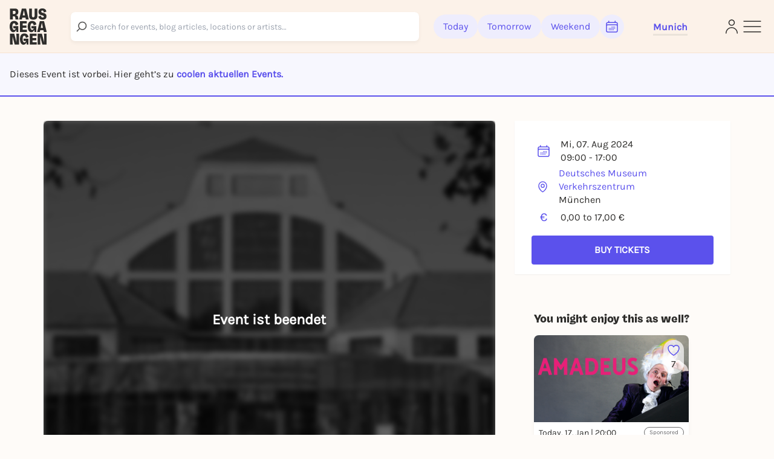

--- FILE ---
content_type: text/javascript
request_url: https://static.rausgegangen.de/static/assets/SvgIcons.c0e7fae4.js
body_size: 8489
content:
import{j as n,b as r}from"./jsx-runtime.ea1fc1fb.js";function s(){return r("svg",{xmlns:"http://www.w3.org/2000/svg",className:"h-6 w-6",fill:"none",viewBox:"0 0 24 24",stroke:"#A79E96",strokeWidth:2,children:[n("path",{strokeLinecap:"round",strokeLinejoin:"round",d:"M15 12a3 3 0 11-6 0 3 3 0 016 0z"}),n("path",{strokeLinecap:"round",strokeLinejoin:"round",d:"M2.458 12C3.732 7.943 7.523 5 12 5c4.478 0 8.268 2.943 9.542 7-1.274 4.057-5.064 7-9.542 7-4.477 0-8.268-2.943-9.542-7z"})]})}function a(){return n("svg",{xmlns:"http://www.w3.org/2000/svg",className:"h-6 w-6",fill:"none",viewBox:"0 0 24 24",stroke:"#A79E96",strokeWidth:2,children:n("path",{strokeLinecap:"round",strokeLinejoin:"round",d:"M13.875 18.825A10.05 10.05 0 0112 19c-4.478 0-8.268-2.943-9.543-7a9.97 9.97 0 011.563-3.029m5.858.908a3 3 0 114.243 4.243M9.878 9.878l4.242 4.242M9.88 9.88l-3.29-3.29m7.532 7.532l3.29 3.29M3 3l3.59 3.59m0 0A9.953 9.953 0 0112 5c4.478 0 8.268 2.943 9.543 7a10.025 10.025 0 01-4.132 5.411m0 0L21 21"})})}function h(){return r("svg",{xmlns:"http://www.w3.org/2000/svg",fill:"none",viewBox:"0 0 24 24",strokeWidth:1.5,stroke:"currentColor",height:"100%",width:"100%",children:[n("path",{strokeLinecap:"round",strokeLinejoin:"round",d:"M2.036 12.322a1.012 1.012 0 0 1 0-.639C3.423 7.51 7.36 4.5 12 4.5c4.638 0 8.573 3.007 9.963 7.178.07.207.07.431 0 .639C20.577 16.49 16.64 19.5 12 19.5c-4.638 0-8.573-3.007-9.963-7.178Z"}),n("path",{strokeLinecap:"round",strokeLinejoin:"round",d:"M15 12a3 3 0 1 1-6 0 3 3 0 0 1 6 0Z"})]})}function w(){return n("svg",{xmlns:"http://www.w3.org/2000/svg",fill:"none",viewBox:"0 0 24 24",strokeWidth:1.5,stroke:"currentColor",className:"size-6",children:n("path",{strokeLinecap:"round",strokeLinejoin:"round",d:"M3.98 8.223A10.477 10.477 0 0 0 1.934 12C3.226 16.338 7.244 19.5 12 19.5c.993 0 1.953-.138 2.863-.395M6.228 6.228A10.451 10.451 0 0 1 12 4.5c4.756 0 8.773 3.162 10.065 7.498a10.522 10.522 0 0 1-4.293 5.774M6.228 6.228 3 3m3.228 3.228 3.65 3.65m7.894 7.894L21 21m-3.228-3.228-3.65-3.65m0 0a3 3 0 1 0-4.243-4.243m4.242 4.242L9.88 9.88"})})}function c(e,o){return n("svg",{xmlns:"http://www.w3.org/2000/svg",fill:"none",viewBox:"0 0 24 24",strokeWidth:"1.5",stroke:"currentColor",children:n("path",{strokeLinecap:"round",strokeLinejoin:"round",d:"m19.5 8.25-7.5 7.5-7.5-7.5"})})}function d(e,o,t,i,l){return n("div",{className:`rounded-full ${l} p-1`,children:n("svg",{xmlns:"http://www.w3.org/2000/svg",className:i,fill:e,viewBox:"0 0 24 24",stroke:o,strokeWidth:t,children:n("path",{strokeLinecap:"round",strokeLinejoin:"round",d:"M5 13l4 4L19 7"})})})}function u(){return n("svg",{xmlns:"http://www.w3.org/2000/svg",className:"h-5 w-5",viewBox:"0 0 20 20",fill:"currentColor",children:n("path",{fillRule:"evenodd",d:"M10.293 3.293a1 1 0 011.414 0l6 6a1 1 0 010 1.414l-6 6a1 1 0 01-1.414-1.414L14.586 11H3a1 1 0 110-2h11.586l-4.293-4.293a1 1 0 010-1.414z",clipRule:"evenodd"})})}function v(e){return n("svg",{xmlns:"http://www.w3.org/2000/svg",className:`${e||"h-4 w-4"}`,fill:"none",viewBox:"0 0 24 24",stroke:"#DC143C	",strokeWidth:2,children:n("path",{strokeLinecap:"round",strokeLinejoin:"round",d:"M12 8v4m0 4h.01M21 12a9 9 0 11-18 0 9 9 0 0118 0z"})})}function g(){return n("svg",{xmlns:"http://www.w3.org/2000/svg",className:"h-4 w-4",fill:"none",viewBox:"0 0 24 24",stroke:"#DC143C	",strokeWidth:2,children:n("path",{strokeLinecap:"round",strokeLinejoin:"round",d:"M12 9v3.75m-9.303 3.376c-.866 1.5.217 3.374 1.948 3.374h14.71c1.73 0 2.813-1.874 1.948-3.374L13.949 3.378c-.866-1.5-3.032-1.5-3.898 0L2.697 16.126ZM12 15.75h.007v.008H12v-.008Z"})})}function m(){return n("span",{className:"text-error inline-block",children:"*"})}function p(e){return n("svg",{xmlns:"http://www.w3.org/2000/svg",className:"h-4 w-4",fill:"none",viewBox:"0 0 24 24",stroke:e,strokeWidth:2,children:n("path",{strokeLinecap:"round",strokeLinejoin:"round",d:"M8 7V3m8 4V3m-9 8h10M5 21h14a2 2 0 002-2V7a2 2 0 00-2-2H5a2 2 0 00-2 2v12a2 2 0 002 2z"})})}function C(e,o){return n("svg",{xmlns:"http://www.w3.org/2000/svg",className:e,fill:"none",viewBox:"0 0 24 24",stroke:o||"#000000",strokeWidth:2,children:n("path",{strokeLinecap:"round",strokeLinejoin:"round",d:"M19 7l-.867 12.142A2 2 0 0116.138 21H7.862a2 2 0 01-1.995-1.858L5 7m5 4v6m4-6v6m1-10V4a1 1 0 00-1-1h-4a1 1 0 00-1 1v3M4 7h16"})})}function k(e,o,t){return n("svg",{xmlns:"http://www.w3.org/2000/svg",fill:"none",stroke:"currentColor",strokeWidth:"1.5",viewBox:"0 0 24 24",children:n("path",{strokeLinecap:"round",strokeLinejoin:"round",d:"M12 4.5v15m7.5-7.5h-15"})})}function f(){return n("svg",{width:"30",height:"30",viewBox:"0 0 24 24",fill:"none",xmlns:"http://www.w3.org/2000/svg",children:n("path",{d:"M14.1213 15.5355C12.9497 17.4882 11.0503 17.4882 9.87868 15.5355C8.70711 13.5829 8.70711 10.4171 9.87868 8.46447C11.0503 6.51184 12.9497 6.51184 14.1213 8.46447M8 10.5H12M8 13.5H12",stroke:"#2E2D2B",strokeWidth:"2",strokeLinecap:"round",strokeLinejoin:"round"})})}function L(e){return n("svg",{xmlns:"http://www.w3.org/2000/svg",className:e,viewBox:"0 0 20 20",fill:"#2E2D2B",children:n("path",{fillRule:"evenodd",d:"M4.293 4.293a1 1 0 011.414 0L10 8.586l4.293-4.293a1 1 0 111.414 1.414L11.414 10l4.293 4.293a1 1 0 01-1.414 1.414L10 11.414l-4.293 4.293a1 1 0 01-1.414-1.414L8.586 10 4.293 5.707a1 1 0 010-1.414z",clipRule:"evenodd"})})}function x(e,o){return n("svg",{xmlns:"http://www.w3.org/2000/svg",className:e,viewBox:"0 0 20 20",fill:o,children:n("path",{fillRule:"evenodd",d:"M4.293 4.293a1 1 0 011.414 0L10 8.586l4.293-4.293a1 1 0 111.414 1.414L11.414 10l4.293 4.293a1 1 0 01-1.414 1.414L10 11.414l-4.293 4.293a1 1 0 01-1.414-1.414L8.586 10 4.293 5.707a1 1 0 010-1.414z",clipRule:"evenodd"})})}function M(){return n("svg",{xmlns:"http://www.w3.org/2000/svg",className:"h-5 w-5",viewBox:"0 0 20 20",fill:"currentColor",children:n("path",{fillRule:"evenodd",d:"M3 17a1 1 0 011-1h12a1 1 0 110 2H4a1 1 0 01-1-1zM6.293 6.707a1 1 0 010-1.414l3-3a1 1 0 011.414 0l3 3a1 1 0 01-1.414 1.414L11 5.414V13a1 1 0 11-2 0V5.414L7.707 6.707a1 1 0 01-1.414 0z",clipRule:"evenodd"})})}function B(e,o){return n("svg",{id:"upload-icon",xmlns:"http://www.w3.org/2000/svg",className:o,fill:"none",viewBox:"0 0 24 24",stroke:e,strokeWidth:2,children:n("path",{strokeLinecap:"round",strokeLinejoin:"round",d:"M4 16v1a3 3 0 003 3h10a3 3 0 003-3v-1m-4-8l-4-4m0 0L8 8m4-4v12"})})}function j(){return n("svg",{xmlns:"http://www.w3.org/2000/svg",className:"h-5 w-5",viewBox:"0 0 20 20",fill:"currentColor",children:n("path",{fillRule:"evenodd",d:"M4 3a2 2 0 00-2 2v10a2 2 0 002 2h12a2 2 0 002-2V5a2 2 0 00-2-2H4zm12 12H4l4-8 3 6 2-4 3 6z",clipRule:"evenodd"})})}function N(){return n("svg",{xmlns:"http://www.w3.org/2000/svg",className:"h-5 w-5",viewBox:"0 0 20 20",fill:"#5B51EC",children:n("path",{fillRule:"evenodd",d:"M4 3a2 2 0 00-2 2v10a2 2 0 002 2h12a2 2 0 002-2V5a2 2 0 00-2-2H4zm12 12H4l4-8 3 6 2-4 3 6z",clipRule:"evenodd"})})}function Z(e){return n("svg",{xmlns:"http://www.w3.org/2000/svg",className:"h-5 w-5",fill:"none",viewBox:"0 0 24 24",stroke:e,strokeWidth:2,children:n("path",{strokeLinecap:"round",strokeLinejoin:"round",d:"M12 8v4l3 3m6-3a9 9 0 11-18 0 9 9 0 0118 0z"})})}function V(e){return n("svg",{xmlns:"http://www.w3.org/2000/svg",className:"h-4 w-4",fill:"none",viewBox:"0 0 24 24",stroke:e,strokeWidth:2,children:n("path",{strokeLinecap:"round",strokeLinejoin:"round",d:"M18 12H6"})})}function H(){return n("svg",{xmlns:"http://www.w3.org/2000/svg",fill:"none",viewBox:"0 0 24 24",strokeWidth:1.5,stroke:"currentColor",className:"h-full w-full",children:n("path",{strokeLinecap:"round",strokeLinejoin:"round",d:"M12 4.5v15m7.5-7.5h-15"})})}function A(){return n("svg",{xmlns:"http://www.w3.org/2000/svg",fill:"none",viewBox:"0 0 24 24",strokeWidth:1.5,stroke:"currentColor",className:"h-full w-full",children:n("path",{strokeLinecap:"round",strokeLinejoin:"round",d:"M5 12h14"})})}function W(){return n("svg",{xmlns:"http://www.w3.org/2000/svg",className:"h-[22px] w-[22px]",fill:"none",viewBox:"0 0 24 24",stroke:"#5B51EC",strokeWidth:2,children:n("path",{strokeLinecap:"round",strokeLinejoin:"round",d:"M9 12l2 2 4-4m6 2a9 9 0 11-18 0 9 9 0 0118 0z"})})}function I(){return n("svg",{xmlns:"http://www.w3.org/2000/svg",className:"h-9 w-9",fill:"none",viewBox:"0 0 24 24",stroke:"#2E2D2B",strokeWidth:3,children:n("path",{strokeLinecap:"round",strokeLinejoin:"round",d:"M4 6h16M4 12h16M4 18h16M4 6h16M4 12h16M4 18h16"})})}function R(e){return n("svg",{xmlns:"http://www.w3.org/2000/svg",className:e,fill:"none",viewBox:"0 0 24 24",stroke:"currentColor",strokeWidth:3,children:n("path",{strokeLinecap:"round",strokeLinejoin:"round",d:"M6 18L18 6M6 6l12 12"})})}function E(e,o,t){return n("svg",{xmlns:"http://www.w3.org/2000/svg",width:o,height:t,viewBox:"0 0 67.41 39.322",children:n("path",{id:"Path_577",d:"M86.411,36.6l6,4.141L74.591,63.322l-4.4-2.939ZM64.148,35.89,70.9,37.4l-5.466,20-4.888-1.113ZM42.775,25.2l7.2-1.2,4.666,32.464-5.2.935ZM25,41.145l6.043-3.785,13.2,22.489L39.8,62.61Z",transform:"translate(-25 -24)",fill:e})})}function z(){return n("svg",{xmlns:"http://www.w3.org/2000/svg",width:"17.377",height:"17.371",viewBox:"0 0 17.377 17.371",children:n("path",{id:"instagram-filled",d:"M10.506,8.9a1.712,1.712,0,1,0-1.713,1.7A1.711,1.711,0,0,0,10.506,8.9ZM13.05.022H4.359A4.338,4.338,0,0,0,.016,4.345v1.2h6.39a4.125,4.125,0,0,1,4.774,0h6.212v-1.2A4.338,4.338,0,0,0,13.05.022Zm1.759,4.112a.483.483,0,0,1-.483.48H12.835a.483.483,0,0,1-.483-.48V2.65a.483.483,0,0,1,.483-.48h1.491a.483.483,0,0,1,.483.48ZM12.918,8.9a4.125,4.125,0,0,1-8.25,0A4.067,4.067,0,0,1,5.06,7.152H.016V13.07a4.338,4.338,0,0,0,4.343,4.323H13.05a4.338,4.338,0,0,0,4.343-4.323V7.151H12.526A4.069,4.069,0,0,1,12.918,8.9Z",transform:"translate(-0.016 -0.022)",fill:"#fff"})})}function y(){return n("svg",{xmlns:"http://www.w3.org/2000/svg",width:"17.277",height:"17.277",viewBox:"0 0 17.277 17.277",children:n("path",{id:"linkedin-rect",d:"M3.392.009A3.4,3.4,0,0,0,.007,3.395V13.9a3.4,3.4,0,0,0,3.386,3.385H13.9A3.4,3.4,0,0,0,17.284,13.9V3.395A3.4,3.4,0,0,0,13.9.009ZM4.244,2.86a1.36,1.36,0,1,1-.017,2.712H4.21A1.36,1.36,0,1,1,4.244,2.86Zm7.693,3.6c1.717,0,3,1.122,3,3.534v4.5H12.332V10.3c0-1.055-.377-1.776-1.322-1.776a1.429,1.429,0,0,0-1.339.954,1.782,1.782,0,0,0-.086.637V14.5H6.976s.034-7.115,0-7.851H9.585V7.757a2.59,2.59,0,0,1,2.352-1.3Zm-9.015.185H5.531V14.5H2.922V6.645Z",transform:"translate(-0.007 -0.009)",fill:"#fff"})})}function P(){return n("svg",{xmlns:"http://www.w3.org/2000/svg",width:"17.287",height:"17.287",viewBox:"0 0 17.287 17.287",children:n("path",{id:"facebook-rect",d:"M3.156,0A3.15,3.15,0,0,0,0,3.156V14.131a3.15,3.15,0,0,0,3.156,3.156H9.1V10.529H7.317V8.1H9.1V6.017c0-1.633,1.056-3.133,3.488-3.133a14.738,14.738,0,0,1,1.713.095l-.057,2.272s-.743-.007-1.553-.007c-.877,0-1.018.4-1.018,1.075V8.1h2.641L14.2,10.529H11.678v6.758h2.453a3.15,3.15,0,0,0,3.156-3.156V3.156A3.15,3.15,0,0,0,14.131,0Z",fill:"#fff"})})}function O(){return r("svg",{xmlns:"http://www.w3.org/2000/svg",className:"h-6 w-6",fill:"#EEEDFD",viewBox:"0 0 24 24",stroke:"currentColor",strokeWidth:2,children:[n("path",{strokeLinecap:"round",strokeLinejoin:"round",d:"M17.657 16.657L13.414 20.9a1.998 1.998 0 01-2.827 0l-4.244-4.243a8 8 0 1111.314 0z"}),n("path",{strokeLinecap:"round",strokeLinejoin:"round",d:"M15 11a3 3 0 11-6 0 3 3 0 016 0z"})]})}function S(e){return n("svg",{xmlns:"http://www.w3.org/2000/svg",fill:"none",viewBox:"0 0 24 24",strokeWidth:2,stroke:"#5B51EC",className:e,children:n("path",{strokeLinecap:"round",strokeLinejoin:"round",d:"M4.5 12h15m0 0l-6.75-6.75M19.5 12l-6.75 6.75"})})}function D(){return n("svg",{xmlns:"http://www.w3.org/2000/svg",width:"7.154",height:"4.292",viewBox:"0 0 7.154 4.292",children:n("path",{id:"Polygon_10","data-name":"Polygon 10",d:"M3.193.461a.5.5,0,0,1,.768,0L6.47,3.472a.5.5,0,0,1-.384.82H1.068a.5.5,0,0,1-.384-.82Z",fill:"#65a81c"})})}function b(){return n("svg",{xmlns:"http://www.w3.org/2000/svg",fill:"#5B51EC",viewBox:"0 0 24 24",strokeWidth:1.5,stroke:"#5B51EC",className:"w-4 h-4",children:n("path",{strokeLinecap:"round",strokeLinejoin:"round",d:"M21 8.25c0-2.485-2.099-4.5-4.688-4.5-1.935 0-3.597 1.126-4.312 2.733-.715-1.607-2.377-2.733-4.313-2.733C5.1 3.75 3 5.765 3 8.25c0 7.22 9 12 9 12s9-4.78 9-12z"})})}function T(){return n("svg",{xmlns:"http://www.w3.org/2000/svg",fill:"none",viewBox:"0 0 24 24",strokeWidth:3,stroke:"currentColor",className:"w-3 h-3",children:n("path",{strokeLinecap:"round",strokeLinejoin:"round",d:"M15.75 19.5l-7.5-7.5 7.5-7.5"})})}function _(){return n("svg",{xmlns:"http://www.w3.org/2000/svg",fill:"none",viewBox:"0 0 24 24",strokeWidth:3,stroke:"currentColor",className:"w-3 h-3",children:n("path",{strokeLinecap:"round",strokeLinejoin:"round",d:"M8.25 4.5l7.5 7.5-7.5 7.5"})})}function G(){return n("svg",{xmlns:"http://www.w3.org/2000/svg",fill:"none",viewBox:"0 0 24 24",width:"100%",height:"100%",strokeWidth:"1.5",stroke:"currentColor","aria-hidden":"true",children:n("path",{strokeLinecap:"round",strokeLinejoin:"round",d:"m8.25 4.5 7.5 7.5-7.5 7.5"})})}function U(){return n("svg",{xmlns:"http://www.w3.org/2000/svg",fill:"none",stroke:"currentColor",strokeWidth:"1.5",width:"100%",height:"100%",viewBox:"0 0 24 24","aria-hidden":"true",children:n("path",{strokeLinecap:"round",strokeLinejoin:"round",d:"m19.5 8.25-7.5 7.5-7.5-7.5"})})}function F({color:e}){return n("svg",{xmlns:"http://www.w3.org/2000/svg",fill:"none",viewBox:"0 0 24 24",strokeWidth:3,stroke:e||"#7AC923",className:"w-4 h-4",children:n("path",{strokeLinecap:"round",strokeLinejoin:"round",d:"M4.5 12.75l6 6 9-13.5"})})}function q(e){return n("svg",{className:e,fill:"none",stroke:"currentColor",viewBox:"0 0 24 24",xmlns:"http://www.w3.org/2000/svg",children:n("path",{strokeLinecap:"round",strokeLinejoin:"round",strokeWidth:"2",d:"M21 21l-6-6m2-5a7 7 0 11-14 0 7 7 0 0114 0z"})})}function X(e){return n("svg",{xmlns:"http://www.w3.org/2000/svg",fill:"none",stroke:"currentColor",viewBox:"0 0 24 24",children:n("path",{d:"m21 21-5-5m0 0A8 8 0 1 0 5 5a8 8 0 0 0 11 11Z"})})}function $(){return r("svg",{xmlns:"http://www.w3.org/2000/svg",fill:"none",viewBox:"0 0 24 24",strokeWidth:1.5,stroke:"#5B51EC",className:"w-4 h-4",children:[n("path",{strokeLinecap:"round",strokeLinejoin:"round",d:"M6.827 6.175A2.31 2.31 0 015.186 7.23c-.38.054-.757.112-1.134.175C2.999 7.58 2.25 8.507 2.25 9.574V18a2.25 2.25 0 002.25 2.25h15A2.25 2.25 0 0021.75 18V9.574c0-1.067-.75-1.994-1.802-2.169a47.865 47.865 0 00-1.134-.175 2.31 2.31 0 01-1.64-1.055l-.822-1.316a2.192 2.192 0 00-1.736-1.039 48.774 48.774 0 00-5.232 0 2.192 2.192 0 00-1.736 1.039l-.821 1.316z"}),n("path",{strokeLinecap:"round",strokeLinejoin:"round",d:"M16.5 12.75a4.5 4.5 0 11-9 0 4.5 4.5 0 019 0zM18.75 10.5h.008v.008h-.008V10.5z"})]})}function J(e){return n("svg",{xmlns:"http://www.w3.org/2000/svg",fill:"none",viewBox:"0 0 24 24",strokeWidth:2,stroke:"#E82A2A",className:e,children:n("path",{strokeLinecap:"round",strokeLinejoin:"round",d:"M18.364 18.364A9 9 0 005.636 5.636m12.728 12.728A9 9 0 015.636 5.636m12.728 12.728L5.636 5.636"})})}function K(){return n("svg",{xmlns:"http://www.w3.org/2000/svg",fill:"none",viewBox:"0 0 24 24",strokeWidth:1.5,stroke:"#fff",className:"w-8 h-8",children:n("path",{strokeLinecap:"round",strokeLinejoin:"round",d:"M2.25 21h19.5m-18-18v18m10.5-18v18m6-13.5V21M6.75 6.75h.75m-.75 3h.75m-.75 3h.75m3-6h.75m-.75 3h.75m-.75 3h.75M6.75 21v-3.375c0-.621.504-1.125 1.125-1.125h2.25c.621 0 1.125.504 1.125 1.125V21M3 3h12m-.75 4.5H21m-3.75 3.75h.008v.008h-.008v-.008zm0 3h.008v.008h-.008v-.008zm0 3h.008v.008h-.008v-.008z"})})}function Q(){return n("svg",{xmlns:"http://www.w3.org/2000/svg",fill:"none",viewBox:"0 0 24 24",strokeWidth:3,stroke:"currentColor",className:"w-3 h-3",children:n("path",{strokeLinecap:"round",strokeLinejoin:"round",d:"M4.5 12.75l6 6 9-13.5"})})}function Y(){return n("svg",{xmlns:"http://www.w3.org/2000/svg",fill:"none",viewBox:"0 0 24 24",strokeWidth:1.5,stroke:"#F77254",className:"w-6 h-6",children:n("path",{strokeLinecap:"round",strokeLinejoin:"round",d:"M15 12H9m12 0a9 9 0 11-18 0 9 9 0 0118 0z"})})}function n1(e){return n("svg",{xmlns:"http://www.w3.org/2000/svg",fill:"none",viewBox:"0 0 24 24",strokeWidth:1.5,stroke:e,className:"w-6 h-6",children:n("path",{strokeLinecap:"round",strokeLinejoin:"round",d:"M3 16.5v2.25A2.25 2.25 0 005.25 21h13.5A2.25 2.25 0 0021 18.75V16.5M16.5 12L12 16.5m0 0L7.5 12m4.5 4.5V3"})})}function e1(e,o){return n("svg",{xmlns:"http://www.w3.org/2000/svg",fill:"none",viewBox:"0 0 24 24",strokeWidth:e,stroke:"currentColor",className:`${o||"w-6 h-6"}`,children:n("path",{strokeLinecap:"round",strokeLinejoin:"round",d:"M13.5 4.5L21 12m0 0l-7.5 7.5M21 12H3"})})}function o1(e,o){return n("svg",{xmlns:"http://www.w3.org/2000/svg",fill:"none",viewBox:"0 0 24 24",strokeWidth:2,stroke:o||"currentColor",className:e||"w-3 h-3",children:n("path",{strokeLinecap:"round",strokeLinejoin:"round",d:"M16.862 4.487l1.687-1.688a1.875 1.875 0 112.652 2.652L6.832 19.82a4.5 4.5 0 01-1.897 1.13l-2.685.8.8-2.685a4.5 4.5 0 011.13-1.897L16.863 4.487zm0 0L19.5 7.125"})})}function r1(){return n("svg",{xmlns:"http://www.w3.org/2000/svg",fill:"none",viewBox:"0 0 24 24",strokeWidth:"1.5",stroke:"currentColor",className:"ml-2 w-4 h-4",children:n("path",{strokeLinecap:"round",strokeLinejoin:"round",d:"M15.666 3.888A2.25 2.25 0 0013.5 2.25h-3c-1.03 0-1.9.693-2.166 1.638m7.332 0c.055.194.084.4.084.612v0a.75.75 0 01-.75.75H9a.75.75 0 01-.75-.75v0c0-.212.03-.418.084-.612m7.332 0c.646.049 1.288.11 1.927.184 1.1.128 1.907 1.077 1.907 2.185V19.5a2.25 2.25 0 01-2.25 2.25H6.75A2.25 2.25 0 014.5 19.5V6.257c0-1.108.806-2.057 1.907-2.185a48.208 48.208 0 011.927-.184"})})}function t1(){return n("svg",{xmlns:"http://www.w3.org/2000/svg",width:"11",height:"9",viewBox:"0 0 11 9",fill:"none",children:n("path",{d:"M7.01545 6.0158L7.57348 5.45777C7.66067 5.37058 7.81239 5.43161 7.81239 5.55717V8.09271C7.81239 8.55482 7.43746 8.92975 6.97534 8.92975H0.837041C0.374925 8.92975 0 8.55482 0 8.09271V1.9544C0 1.49229 0.374925 1.11736 0.837041 1.11736H5.60643C5.73025 1.11736 5.79302 1.26733 5.70583 1.35627L5.1478 1.9143C5.12165 1.94045 5.08677 1.9544 5.04841 1.9544H0.837041V8.09271H6.97534V6.11345C6.97534 6.07683 6.98929 6.04196 7.01545 6.0158ZM9.7463 2.49674L5.16699 7.07605L3.59056 7.25043C3.13367 7.30101 2.7448 6.91562 2.79537 6.45525L2.96975 4.87882L7.54907 0.299504C7.9484 -0.0998346 8.59362 -0.0998346 8.99122 0.299504L9.74456 1.05284C10.1439 1.45218 10.1439 2.09914 9.7463 2.49674ZM8.02339 3.03558L7.01022 2.02241L3.77017 5.2642L3.64287 6.40293L4.7816 6.27563L8.02339 3.03558ZM9.1534 1.64575L8.40006 0.892408C8.32856 0.820911 8.21172 0.820911 8.14197 0.892408L7.60312 1.43125L8.61629 2.44442L9.15514 1.90558C9.22489 1.83234 9.22489 1.71724 9.1534 1.64575Z",fill:"black"})})}function i1(){return n("svg",{xmlns:"http://www.w3.org/2000/svg",width:"9",height:"7",viewBox:"0 0 9 7",fill:"none",children:n("path",{d:"M4.38068 1.81564L1.50012 4.18812V6.7487C1.50012 6.815 1.52646 6.87858 1.57334 6.92546C1.62022 6.97234 1.6838 6.99868 1.7501 6.99868L3.5009 6.99415C3.56698 6.99382 3.63025 6.96734 3.67686 6.92049C3.72347 6.87365 3.74963 6.81025 3.74963 6.74417V5.24881C3.74963 5.18252 3.77597 5.11893 3.82285 5.07205C3.86973 5.02517 3.93331 4.99883 3.99961 4.99883H4.99954C5.06584 4.99883 5.12942 5.02517 5.1763 5.07205C5.22318 5.11893 5.24952 5.18252 5.24952 5.24881V6.74307C5.24941 6.77597 5.2558 6.80856 5.26832 6.83898C5.28084 6.8694 5.29924 6.89705 5.32246 6.92034C5.34568 6.94364 5.37327 6.96212 5.40365 6.97473C5.43403 6.98735 5.4666 6.99384 5.4995 6.99384L7.24968 6.99868C7.31597 6.99868 7.37956 6.97234 7.42644 6.92546C7.47332 6.87858 7.49966 6.815 7.49966 6.7487V4.1864L4.61972 1.81564C4.58586 1.78835 4.54369 1.77347 4.5002 1.77347C4.45671 1.77347 4.41454 1.78835 4.38068 1.81564ZM8.9308 3.42817L7.62465 2.35154V0.187486C7.62465 0.137761 7.60489 0.0900736 7.56973 0.0549133C7.53457 0.0197529 7.48689 0 7.43716 0H6.56223C6.5125 0 6.46482 0.0197529 6.42966 0.0549133C6.3945 0.0900736 6.37474 0.137761 6.37474 0.187486V1.32193L4.97594 0.171081C4.84171 0.0606171 4.67326 0.000220818 4.49942 0.000220818C4.32557 0.000220818 4.15713 0.0606171 4.02289 0.171081L0.0680414 3.42817C0.0490566 3.44387 0.0333496 3.46314 0.021818 3.48491C0.0102864 3.50667 0.00315613 3.53049 0.000834648 3.55502C-0.00148683 3.57954 0.00104596 3.60427 0.0082883 3.62782C0.0155306 3.65136 0.0273406 3.67324 0.0430434 3.69222L0.44145 4.17655C0.45711 4.1956 0.476372 4.21136 0.498133 4.22295C0.519894 4.23454 0.543727 4.24172 0.568267 4.24409C0.592808 4.24645 0.617573 4.24395 0.641147 4.23674C0.664721 4.22952 0.68664 4.21772 0.705649 4.20202L4.38068 1.17507C4.41454 1.14777 4.45671 1.13289 4.5002 1.13289C4.54369 1.13289 4.58586 1.14777 4.61972 1.17507L8.29491 4.20202C8.31388 4.21772 8.33577 4.22953 8.35931 4.23678C8.38285 4.24402 8.40759 4.24655 8.43211 4.24423C8.45663 4.24191 8.48045 4.23478 8.50222 4.22325C8.52398 4.21171 8.54326 4.19601 8.55895 4.17702L8.95736 3.69268C8.97304 3.6736 8.9848 3.6516 8.99196 3.62796C8.99912 3.60431 9.00153 3.57949 8.99906 3.55491C8.99659 3.53033 8.98929 3.50648 8.97758 3.48473C8.96586 3.46298 8.94996 3.44376 8.9308 3.42817Z",fill:"black"})})}function l1(){return n("svg",{xmlns:"http://www.w3.org/2000/svg",fill:"currentColor",viewBox:"0 0 24 24",className:"w-6 h-6",children:n("path",{d:"M12.356 5.435 1.938 16.384a.5.5 0 0 0 .018.707l2.9 2.757a.5.5 0 0 0 .706-.018L15.978 8.882l-3.622-3.447Zm7.681-.819a.5.5 0 0 0-.018-.706l-2.9-2.757a.5.5 0 0 0-.707.017l-2.68 2.817 3.622 3.446 2.683-2.817Zm-2.89 12.233-1 .025-.024-1a1 1 0 1 0-2 .05l.025 1-1 .024a1 1 0 0 0 .05 2l1-.025.025 1a1 1 0 1 0 2-.05l-.025-1 1-.024a1 1 0 1 0-.05-2h-.001ZM2.953 9.2l.025 1a1 1 0 1 0 2-.05l-.025-1 1-.025a1 1 0 1 0-.05-2l-1 .025-.025-1a1 1 0 0 0-2 .049l.025 1-1 .025a1 1 0 0 0 .05 2l1-.024Zm15.07 2.626-2 .05.05 1.999 2-.05-.05-1.999ZM11.752.978l-2 .05.05 2 2-.05-.05-2Zm-2.95 2.075-2 .05.05 1.999 2-.05-.05-2ZM5.753 1.127l-1.999.05.05 2 1.999-.05-.05-2Zm15.194 7.625-2 .05.05 2 2-.05-.05-2Zm.125 4.998-2 .05.05 2 2-.05-.05-2Z"})})}function s1(){return r("svg",{width:"16",height:"17",viewBox:"0 0 16 17",fill:"none",xmlns:"http://www.w3.org/2000/svg",children:[n("path",{fillRule:"evenodd",clipRule:"evenodd",d:"M7.99992 3.02382C5.0544 3.02382 2.66659 5.41164 2.66659 8.35716C2.66659 11.3027 5.0544 13.6905 7.99992 13.6905C10.9454 13.6905 13.3333 11.3027 13.3333 8.35716C13.3333 5.41164 10.9454 3.02382 7.99992 3.02382ZM1.33325 8.35716C1.33325 4.67526 4.31802 1.69049 7.99992 1.69049C11.6818 1.69049 14.6666 4.67526 14.6666 8.35716C14.6666 12.0391 11.6818 15.0238 7.99992 15.0238C4.31802 15.0238 1.33325 12.0391 1.33325 8.35716ZM7.99992 7.33242C8.36811 7.33242 8.66659 7.6309 8.66659 7.99908L8.66658 11.4743C8.66658 11.8425 8.36811 12.141 7.99992 12.141C7.63173 12.141 7.33325 11.8425 7.33325 11.4743L7.33325 7.99908C7.33325 7.6309 7.63173 7.33242 7.99992 7.33242Z",fill:"currentColor"}),n("circle",{cx:"7.99992",cy:"5.02384",r:"0.666667",fill:"currentColor"})]})}function a1(){return n("svg",{xmlns:"http://www.w3.org/2000/svg",fill:"none",stroke:"currentColor",strokeWidth:"1.5",viewBox:"0 0 24 24",children:n("path",{strokeLinecap:"round",strokeLinejoin:"round",d:"M11 11h0a1 1 0 0 1 1 1v3a1 1 0 0 0 1 1h0m8-4a9 9 0 1 1-18 0 9 9 0 0 1 18 0Zm-9-4h0v0h0v0Z"})})}function h1(){return n("svg",{xmlns:"http://www.w3.org/2000/svg",fill:"#5B51EC",width:"33px",height:"45px",viewBox:"0 0 33 44",version:"1.1",children:n("g",{id:"surface1",children:n("path",{d:"M 14.492188 0.125 C 9.941406 0.789062 6.875 2.199219 4.167969 4.917969 C 0.929688 8.15625 -0.570312 13.179688 0.296875 17.972656 C 1.417969 24.34375 5.394531 30.59375 13.898438 39.371094 C 15.464844 41.011719 16.816406 42.339844 16.878906 42.339844 C 16.964844 42.339844 18.296875 40.949219 19.84375 39.246094 C 28.386719 29.867188 32.113281 23.515625 32.789062 17.183594 C 32.980469 15.296875 32.765625 12.285156 32.34375 10.710938 C 30.96875 5.6875 27.054688 1.949219 21.789062 0.621094 C 20.03125 0.1875 15.972656 -0.0820312 14.492188 0.125 Z M 13.960938 8.964844 C 13.960938 9.109375 14.34375 11.707031 14.808594 14.734375 C 15.25 17.765625 15.570312 20.296875 15.484375 20.382812 C 15.25 20.609375 13.539062 20.816406 13.539062 20.609375 C 13.539062 20.503906 13.007812 17.972656 12.375 14.945312 C 11.71875 11.933594 11.234375 9.359375 11.296875 9.214844 C 11.464844 8.777344 13.960938 8.570312 13.960938 8.964844 Z M 21.492188 13.554688 C 21.554688 13.59375 21.132812 15.253906 20.582031 17.207031 L 19.589844 20.796875 L 18.847656 20.652344 C 18.425781 20.566406 18 20.445312 17.894531 20.339844 C 17.726562 20.171875 18.234375 16.789062 18.847656 13.886719 L 19.058594 12.929688 L 20.246094 13.199219 C 20.878906 13.34375 21.449219 13.511719 21.492188 13.554688 Z M 28.386719 13.925781 C 29.023438 14.320312 29.382812 14.695312 29.320312 14.859375 C 29.171875 15.234375 23.058594 22.832031 22.910156 22.832031 C 22.570312 22.832031 21.34375 21.917969 21.40625 21.710938 C 21.492188 21.417969 27.121094 13.28125 27.265625 13.28125 C 27.308594 13.28125 27.816406 13.574219 28.386719 13.925781 Z M 9.285156 17.414062 C 10.578125 19.570312 11.632812 21.441406 11.632812 21.542969 C 11.632812 21.855469 10.152344 22.707031 9.964844 22.5 C 9.5 21.980469 4.613281 14.902344 4.675781 14.859375 C 4.800781 14.757812 6.855469 13.492188 6.894531 13.492188 C 6.917969 13.492188 7.996094 15.253906 9.285156 17.414062 Z M 9.285156 17.414062 "})})})}function w1(e){return n("svg",{width:"15",height:"16",viewBox:"0 0 15 16",fill:"none",xmlns:"http://www.w3.org/2000/svg",children:n("path",{d:"M1.28001 8.49113C1.04043 8.48592 0.842515 8.43644 0.686265 8.34269C0.530015 8.24373 0.412827 8.11873 0.334702 7.96769C0.261786 7.81144 0.23314 7.64738 0.248765 7.4755C0.26439 7.29842 0.324286 7.13436 0.428452 6.98331C0.532619 6.83227 0.686265 6.70988 0.88939 6.61613L13.3738 0.827064C13.6498 0.696856 13.9024 0.642168 14.1316 0.663002C14.366 0.683835 14.5587 0.764564 14.7097 0.905189C14.866 1.04061 14.9597 1.22029 14.991 1.44425C15.0222 1.66821 14.9727 1.92342 14.8425 2.20988L9.06908 14.6239C8.96491 14.8479 8.8321 15.0172 8.67064 15.1318C8.51439 15.2515 8.34772 15.3193 8.17064 15.3349C7.99356 15.3557 7.82689 15.3271 7.67064 15.2489C7.51439 15.176 7.38679 15.0614 7.28783 14.9052C7.19408 14.7489 7.1472 14.5536 7.1472 14.3193L7.13158 8.67081C7.13158 8.61352 7.11856 8.57446 7.09251 8.55363C7.07168 8.52759 7.03262 8.51456 6.97533 8.51456L1.28001 8.49113Z",fill:e})})}function c1(){return n("svg",{width:"16",height:"12",viewBox:"0 0 16 12",fill:"none",xmlns:"http://www.w3.org/2000/svg",children:n("path",{fillRule:"evenodd",clipRule:"evenodd",d:"M15.7071 0.292893C16.0976 0.683417 16.0976 1.31658 15.7071 1.70711L5.70711 11.7071C5.31658 12.0976 4.68342 12.0976 4.29289 11.7071L0.292893 7.70711C-0.0976311 7.31658 -0.0976311 6.68342 0.292893 6.29289C0.683417 5.90237 1.31658 5.90237 1.70711 6.29289L5 9.58579L14.2929 0.292893C14.6834 -0.0976311 15.3166 -0.0976311 15.7071 0.292893Z",fill:"#5B51EC"})})}function d1(e){return n("svg",{xmlns:"http://www.w3.org/2000/svg",fill:"none",width:e,viewBox:"0 0 24 24",strokeWidth:3,stroke:"currentColor",className:"size-6",children:n("path",{strokeLinecap:"round",strokeLinejoin:"round",d:"m19.5 8.25-7.5 7.5-7.5-7.5"})})}function u1(){return r("svg",{className:"animate-spin h-6 w-6 text-bw-medium",xmlns:"http://www.w3.org/2000/svg",fill:"none",viewBox:"0 0 24 24",children:[n("circle",{className:"opacity-25",cx:"12",cy:"12",r:"10",stroke:"currentColor","stroke-width":"4"}),n("path",{className:"opacity-75",fill:"currentColor",d:"M4 12a8 8 0 018-8V0C5.373 0 0 5.373 0 12h4zm2 5.291A7.962 7.962 0 014 12H0c0 3.042 1.135 5.824 3 7.938l3-2.647z"})]})}function v1(){return n("svg",{xmlns:"http://www.w3.org/2000/svg",fill:"none",viewBox:"0 0 24 24",strokeWidth:"1.5",stroke:"currentColor",className:"w-full h-full",children:n("path",{strokeLinecap:"round",strokeLinejoin:"round",d:"M6 18L18 6M6 6l12 12"})})}function g1(){return n("svg",{xmlns:"http://www.w3.org/2000/svg",fill:"none",viewBox:"0 0 24 24",strokeWidth:"1.5",stroke:"currentColor",className:"w-full h-full",children:n("path",{strokeLinecap:"round",strokeLinejoin:"round",d:"M14.857 17.082a23.848 23.848 0 0 0 5.454-1.31A8.967 8.967 0 0 1 18 9.75V9A6 6 0 0 0 6 9v.75a8.967 8.967 0 0 1-2.312 6.022c1.733.64 3.56 1.085 5.455 1.31m5.714 0a24.255 24.255 0 0 1-5.714 0m5.714 0a3 3 0 1 1-5.714 0"})})}function m1(){return n("svg",{xmlns:"http://www.w3.org/2000/svg",fill:"none",viewBox:"0 0 24 24",strokeWidth:1.5,stroke:"currentColor",className:"h-full w-full",children:n("path",{strokeLinecap:"round",strokeLinejoin:"round",d:"M9.813 15.904 9 18.75l-.813-2.846a4.5 4.5 0 0 0-3.09-3.09L2.25 12l2.846-.813a4.5 4.5 0 0 0 3.09-3.09L9 5.25l.813 2.846a4.5 4.5 0 0 0 3.09 3.09L15.75 12l-2.846.813a4.5 4.5 0 0 0-3.09 3.09ZM18.259 8.715 18 9.75l-.259-1.035a3.375 3.375 0 0 0-2.455-2.456L14.25 6l1.036-.259a3.375 3.375 0 0 0 2.455-2.456L18 2.25l.259 1.035a3.375 3.375 0 0 0 2.456 2.456L21.75 6l-1.035.259a3.375 3.375 0 0 0-2.456 2.456ZM16.894 20.567 16.5 21.75l-.394-1.183a2.25 2.25 0 0 0-1.423-1.423L13.5 18.75l1.183-.394a2.25 2.25 0 0 0 1.423-1.423l.394-1.183.394 1.183a2.25 2.25 0 0 0 1.423 1.423l1.183.394-1.183.394a2.25 2.25 0 0 0-1.423 1.423Z"})})}var C1=Object.freeze(Object.defineProperty({__proto__:null,Eye:s,EyeOff:a,EyeOutline:h,EyeOffOutline:w,ArrowDown:c,CheckCircle:d,LeftArrow:u,ExclamationCircle:v,ExclamationTriangle:g,RequiredStar:m,Calendar:p,Trash:C,Plus:k,EuroSymbol:f,Remove:L,UploadIcon:M,Clock:Z,RemoveTicketVariantIcon:x,Minus:V,UploadIconRoundedCorners:B,UploadImageIcon:j,CheckIconPurple:W,MenuIcon:I,CloseMenuIcon:R,RG_Logo:E,InstagramIcon:z,LinkedinIcon:y,FacebookIcon:P,LocationMarker:O,RightArrow:S,PurpleImageIcon:N,GreenPolygon:D,Heart:b,ChevronLeft:T,ChevronRight:_,SimpleCheck:F,SearchIcon:q,MagifyingGlass:X,Camera:$,RemoveCircle:Y,Stop:J,Building:K,Check:Q,ArrowDownTray:n1,ArrowRight:e1,Pencil:o1,Copy:r1,EditIcon:t1,SmallHomeIcon:i1,MagicWand:l1,InformationCircle:s1,InformationCircleOutline:a1,Navigation:w1,PurpleCheck:c1,PurpleEventPin:h1,ChevronDown:d1,Loading:u1,ChevronRightOutline:G,ChevronDownOutline:U,XMark:v1,Bell:g1,Sparkles:m1,PlusOutline:H,MinusOutline:A},Symbol.toStringTag,{value:"Module"}));export{c as A,g1 as B,$ as C,a1 as D,h as E,S as F,D as G,z as H,C1 as I,P as J,y as K,u1 as L,X as M,w1 as N,Y as O,k as P,W as Q,L as R,m1 as S,C as T,M as U,q as V,v1 as X,w as a,Z as b,s as c,a as d,d as e,x as f,m as g,G as h,U as i,v as j,c1 as k,d1 as l,u as m,A as n,H as o,Q as p,J as q,h1 as r,R as s,p as t,N as u,B as v,j as w,V as x,o1 as y,F as z};
